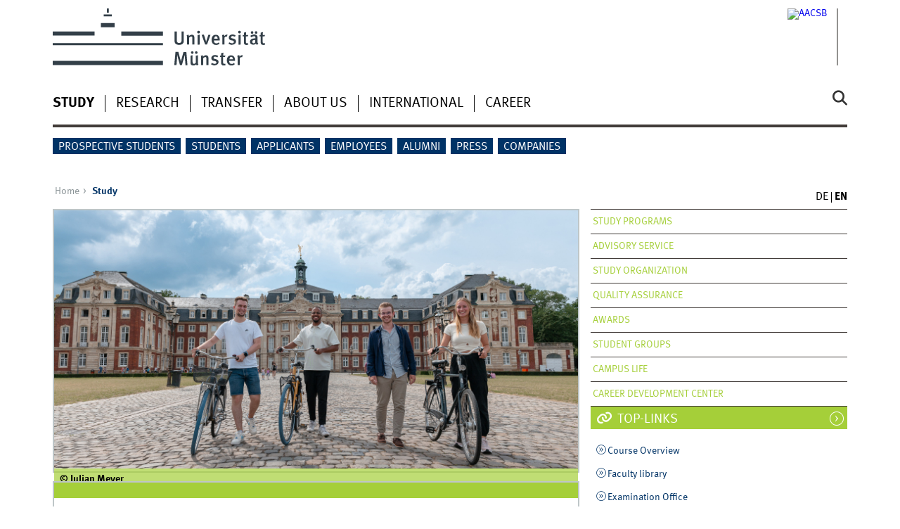

--- FILE ---
content_type: text/html; charset=utf-8
request_url: https://www.wiwi.uni-muenster.de/fakultaet/en/study
body_size: 8327
content:
<!DOCTYPE html>
<html xml:lang="en" lang="en" class="no-js">
<head>
	<meta charset="utf-8">
	<meta http-equiv="X-UA-Compatible" content="IE=edge">
	<meta http-equiv="Content-Type" content="text/html; charset=utf-8" />
<link rel="shortcut icon" href="https://www.wiwi.uni-muenster.de/fakultaet/sites/fakultaet/files/favicon.png" type="image/png" />
<meta name="description" content="The School of Business and Economics is characterised by a broad range of courses. As part of its teaching, the school enables close contact with business and economic policy practice. In order to promote the transfer of knowledge into practice, teaching is oriented towards current research results. To maintain and continuously improve its quality standards, the SBE is" />
<link rel="canonical" href="https://www.wiwi.uni-muenster.de/fakultaet/en/study" />
<link rel="shortlink" href="https://www.wiwi.uni-muenster.de/fakultaet/en/node/3" />
	<title>Study | University of Muenster School of Business and Economics</title>
	<meta name="viewport" content="width=device-width, initial-scale=1, minimum-scale=1, maximum-scale=1">
	<style type="text/css" media="all">
@import url("https://www.wiwi.uni-muenster.de/fakultaet/modules/system/system.base.css?t7ijal");
@import url("https://www.wiwi.uni-muenster.de/fakultaet/modules/system/system.menus.css?t7ijal");
@import url("https://www.wiwi.uni-muenster.de/fakultaet/modules/system/system.messages.css?t7ijal");
@import url("https://www.wiwi.uni-muenster.de/fakultaet/modules/system/system.theme.css?t7ijal");
</style>
<style type="text/css" media="all">
@import url("https://www.wiwi.uni-muenster.de/fakultaet/modules/comment/comment.css?t7ijal");
@import url("https://www.wiwi.uni-muenster.de/fakultaet/modules/field/theme/field.css?t7ijal");
@import url("https://www.wiwi.uni-muenster.de/fakultaet/modules/node/node.css?t7ijal");
@import url("https://www.wiwi.uni-muenster.de/fakultaet/modules/search/search.css?t7ijal");
@import url("https://www.wiwi.uni-muenster.de/fakultaet/modules/user/user.css?t7ijal");
@import url("https://www.wiwi.uni-muenster.de/fakultaet/sites/all/modules/views/css/views.css?t7ijal");
@import url("https://www.wiwi.uni-muenster.de/fakultaet/sites/all/modules/ckeditor/css/ckeditor.css?t7ijal");
</style>
<style type="text/css" media="all">
@import url("https://www.wiwi.uni-muenster.de/fakultaet/sites/all/modules/ctools/css/ctools.css?t7ijal");
@import url("https://www.wiwi.uni-muenster.de/fakultaet/sites/all/modules/lightbox2/css/lightbox.css?t7ijal");
@import url("https://www.wiwi.uni-muenster.de/fakultaet/sites/all/modules/panels/css/panels.css?t7ijal");
@import url("https://www.wiwi.uni-muenster.de/fakultaet/modules/locale/locale.css?t7ijal");
@import url("https://www.wiwi.uni-muenster.de/fakultaet/sites/all/modules/eu_cookie_compliance/css/eu_cookie_compliance.css?t7ijal");
@import url("https://www.wiwi.uni-muenster.de/fakultaet/sites/fakultaet/files/ctools/css/f468a52f20e480ffe2822b1690ee7440.css?t7ijal");
</style>
<link type="text/css" rel="stylesheet" href="https://www.uni-muenster.de/wwu/css/main.css" media="screen" />
<link type="text/css" rel="stylesheet" href="https://www.uni-muenster.de/wwu/css/print.css" media="print" />

<!--[if IE 9]>
<link type="text/css" rel="stylesheet" href="https://www.uni-muenster.de/wwu/css/ie9.css" media="screen" />
<![endif]-->

<!--[if IE 8]>
<link type="text/css" rel="stylesheet" href="https://www.uni-muenster.de/wwu/css/ie8.css" media="screen" />
<![endif]-->

<!--[if lte IE 7]>
<link type="text/css" rel="stylesheet" href="https://www.uni-muenster.de/wwu/css/ie7.css" media="screen" />
<![endif]-->
<link type="text/css" rel="stylesheet" href="https://www.uni-muenster.de/wwucss/a5cf39/primary.css" media="screen" />
<link type="text/css" rel="stylesheet" href="https://www.uni-muenster.de/wwucss/003366/secondary.css" media="screen" />
<style type="text/css" media="screen">
@import url("https://www.wiwi.uni-muenster.de/fakultaet/sites/all/themes/wwucd/assets/css/owl.carousel2.css?t7ijal");
@import url("https://www.wiwi.uni-muenster.de/fakultaet/sites/all/themes/wwucd/assets/css/wwucd_custom.css?t7ijal");
</style>
<style type="text/css" media="all">
<!--/*--><![CDATA[/*><!--*/
:root{--primary-color:#a5cf39;--secondary-color:#003366;}

/*]]>*/-->
</style>
	<script type="text/javascript" src="https://www.wiwi.uni-muenster.de/fakultaet/sites/all/themes/wwucd/assets/js/jquery-1.8.3.min.js?v=1.8.3"></script>
<script type="text/javascript" src="https://www.wiwi.uni-muenster.de/fakultaet/misc/jquery-extend-3.4.0.js?v=1.4.4"></script>
<script type="text/javascript" src="https://www.wiwi.uni-muenster.de/fakultaet/misc/jquery-html-prefilter-3.5.0-backport.js?v=1.4.4"></script>
<script type="text/javascript" src="https://www.wiwi.uni-muenster.de/fakultaet/misc/jquery.once.js?v=1.2"></script>
<script type="text/javascript" src="https://www.wiwi.uni-muenster.de/fakultaet/misc/drupal.js?t7ijal"></script>
<script type="text/javascript" src="https://www.wiwi.uni-muenster.de/fakultaet/sites/all/modules/eu_cookie_compliance/js/jquery.cookie-1.4.1.min.js?v=1.4.1"></script>
<script type="text/javascript" src="https://www.wiwi.uni-muenster.de/fakultaet/misc/form-single-submit.js?v=7.103"></script>
<script type="text/javascript" src="https://www.wiwi.uni-muenster.de/fakultaet/sites/all/modules/lightbox2/js/lightbox.js?t7ijal"></script>
<script type="text/javascript" src="https://www.wiwi.uni-muenster.de/fakultaet/sites/all/modules/wwucd/wwucd_tile/assets/js/wwucd_tile_sizing.js?t7ijal"></script>
<script type="text/javascript" src="https://www.wiwi.uni-muenster.de/fakultaet/sites/all/modules/matomo/matomo.js?t7ijal"></script>
<script type="text/javascript" src="https://www.wiwi.uni-muenster.de/fakultaet/sites/all/themes/wwucd/assets/js/modernizr.js?t7ijal"></script>
<script type="text/javascript">
<!--//--><![CDATA[//><!--
jQuery.extend(Drupal.settings, {"basePath":"\/fakultaet\/","pathPrefix":"en\/","setHasJsCookie":0,"ajaxPageState":{"theme":"wwucd","theme_token":"45yHPZXUHwaJHhXStQSpBZr4lnjpCN0hcR7EVLjG1Vs","js":{"0":1,"sites\/all\/modules\/eu_cookie_compliance\/js\/eu_cookie_compliance.min.js":1,"1":1,"2":1,"sites\/all\/themes\/wwucd\/assets\/js\/owl.carousel2.js":1,"sites\/all\/themes\/wwucd\/assets\/js\/main.min.js":1,"misc\/jquery.js":1,"misc\/jquery-extend-3.4.0.js":1,"misc\/jquery-html-prefilter-3.5.0-backport.js":1,"misc\/jquery.once.js":1,"misc\/drupal.js":1,"sites\/all\/modules\/eu_cookie_compliance\/js\/jquery.cookie-1.4.1.min.js":1,"misc\/form-single-submit.js":1,"sites\/all\/modules\/lightbox2\/js\/lightbox.js":1,"sites\/all\/modules\/wwucd\/wwucd_tile\/assets\/js\/wwucd_tile_sizing.js":1,"sites\/all\/modules\/matomo\/matomo.js":1,"sites\/all\/themes\/wwucd\/assets\/js\/modernizr.js":1},"css":{"modules\/system\/system.base.css":1,"modules\/system\/system.menus.css":1,"modules\/system\/system.messages.css":1,"modules\/system\/system.theme.css":1,"modules\/comment\/comment.css":1,"modules\/field\/theme\/field.css":1,"modules\/node\/node.css":1,"modules\/search\/search.css":1,"modules\/user\/user.css":1,"sites\/all\/modules\/views\/css\/views.css":1,"sites\/all\/modules\/ckeditor\/css\/ckeditor.css":1,"sites\/all\/modules\/ctools\/css\/ctools.css":1,"sites\/all\/modules\/lightbox2\/css\/lightbox.css":1,"sites\/all\/modules\/panels\/css\/panels.css":1,"modules\/locale\/locale.css":1,"sites\/all\/modules\/eu_cookie_compliance\/css\/eu_cookie_compliance.css":1,"public:\/\/ctools\/css\/f468a52f20e480ffe2822b1690ee7440.css":1,"https:\/\/www.uni-muenster.de\/wwu\/css\/main.css":1,"https:\/\/www.uni-muenster.de\/wwu\/css\/print.css":1,"https:\/\/www.uni-muenster.de\/wwu\/css\/ie9.css":1,"https:\/\/www.uni-muenster.de\/wwu\/css\/ie8.css":1,"https:\/\/www.uni-muenster.de\/wwu\/css\/ie7.css":1,"https:\/\/www.uni-muenster.de\/wwucss\/a5cf39\/primary.css":1,"https:\/\/www.uni-muenster.de\/wwucss\/003366\/secondary.css":1,"sites\/all\/themes\/wwucd\/assets\/css\/owl.carousel2.css":1,"sites\/all\/themes\/wwucd\/assets\/css\/wwucd_custom.css":1,"0":1}},"lightbox2":{"rtl":"0","file_path":"\/fakultaet\/(\\w\\w\/)public:\/","default_image":"\/fakultaet\/sites\/all\/modules\/lightbox2\/images\/brokenimage.jpg","border_size":10,"font_color":"8C9598","box_color":"fff","top_position":"","overlay_opacity":"0.8","overlay_color":"000","disable_close_click":1,"resize_sequence":0,"resize_speed":400,"fade_in_speed":400,"slide_down_speed":600,"use_alt_layout":0,"disable_resize":0,"disable_zoom":0,"force_show_nav":0,"show_caption":1,"loop_items":0,"node_link_text":"View Image Details","node_link_target":0,"image_count":"Image !current of !total","video_count":"Video !current of !total","page_count":"Page !current of !total","lite_press_x_close":"press \u003Ca href=\u0022#\u0022 onclick=\u0022hideLightbox(); return FALSE;\u0022\u003E\u003Ckbd\u003Ex\u003C\/kbd\u003E\u003C\/a\u003E to close","download_link_text":"","enable_login":false,"enable_contact":false,"keys_close":"c x 27","keys_previous":"p 37","keys_next":"n 39","keys_zoom":"z","keys_play_pause":"32","display_image_size":"original","image_node_sizes":"()","trigger_lightbox_classes":"","trigger_lightbox_group_classes":"","trigger_slideshow_classes":"","trigger_lightframe_classes":"","trigger_lightframe_group_classes":"","custom_class_handler":0,"custom_trigger_classes":"","disable_for_gallery_lists":1,"disable_for_acidfree_gallery_lists":true,"enable_acidfree_videos":true,"slideshow_interval":5000,"slideshow_automatic_start":true,"slideshow_automatic_exit":true,"show_play_pause":true,"pause_on_next_click":false,"pause_on_previous_click":true,"loop_slides":false,"iframe_width":600,"iframe_height":400,"iframe_border":1,"enable_video":0,"useragent":"Mozilla\/5.0 (Windows NT 10.0; Win64; x64) AppleWebKit\/537.36 (KHTML, like Gecko) Chrome\/125.0.0.0 Safari\/537.36"},"eu_cookie_compliance":{"cookie_policy_version":"1.0.0","popup_enabled":1,"popup_agreed_enabled":0,"popup_hide_agreed":0,"popup_clicking_confirmation":false,"popup_scrolling_confirmation":false,"popup_html_info":"\u003Cdiv class=\u0022eu-cookie-compliance-banner eu-cookie-compliance-banner-info eu-cookie-compliance-banner--opt-in\u0022\u003E\n  \u003Cdiv class=\u0022popup-content info\u0022\u003E\n        \u003Cdiv id=\u0022popup-text\u0022\u003E\n      \u003Ch2\u003EThis website uses cookies\u003C\/h2\u003E\n\u003Cp\u003EThis website uses cookies to improve user expriences and anonymously track the behaviour of visitors. You can find more information in our\u003C\/p\u003E\n              \u003Cbutton type=\u0022button\u0022 class=\u0022find-more-button eu-cookie-compliance-more-button\u0022\u003EPrivacy Statement\u003C\/button\u003E\n          \u003C\/div\u003E\n    \n    \u003Cdiv id=\u0022popup-buttons\u0022 class=\u0022\u0022\u003E\n            \u003Cbutton type=\u0022button\u0022 class=\u0022agree-button eu-cookie-compliance-secondary-button\u0022\u003EAccept\u003C\/button\u003E\n              \u003Cbutton type=\u0022button\u0022 class=\u0022decline-button eu-cookie-compliance-default-button\u0022 \u003EDecline\u003C\/button\u003E\n          \u003C\/div\u003E\n  \u003C\/div\u003E\n\u003C\/div\u003E","use_mobile_message":false,"mobile_popup_html_info":"\u003Cdiv class=\u0022eu-cookie-compliance-banner eu-cookie-compliance-banner-info eu-cookie-compliance-banner--opt-in\u0022\u003E\n  \u003Cdiv class=\u0022popup-content info\u0022\u003E\n        \u003Cdiv id=\u0022popup-text\u0022\u003E\n      \u003Ch2\u003EWe use cookies on this site to enhance your user experience\u003C\/h2\u003E\n\u003Cp\u003EBy tapping the Accept button, you agree to us doing so.\u003C\/p\u003E\n              \u003Cbutton type=\u0022button\u0022 class=\u0022find-more-button eu-cookie-compliance-more-button\u0022\u003EPrivacy Statement\u003C\/button\u003E\n          \u003C\/div\u003E\n    \n    \u003Cdiv id=\u0022popup-buttons\u0022 class=\u0022\u0022\u003E\n            \u003Cbutton type=\u0022button\u0022 class=\u0022agree-button eu-cookie-compliance-secondary-button\u0022\u003EAccept\u003C\/button\u003E\n              \u003Cbutton type=\u0022button\u0022 class=\u0022decline-button eu-cookie-compliance-default-button\u0022 \u003EDecline\u003C\/button\u003E\n          \u003C\/div\u003E\n  \u003C\/div\u003E\n\u003C\/div\u003E\n","mobile_breakpoint":"768","popup_html_agreed":"\u003Cdiv\u003E\n  \u003Cdiv class=\u0022popup-content agreed\u0022\u003E\n    \u003Cdiv id=\u0022popup-text\u0022\u003E\n      \u003Ch2\u003EThank you for accepting cookies\u003C\/h2\u003E\n\u003Cp\u003EYou can now hide this message or find out more about cookies.\u003C\/p\u003E\n    \u003C\/div\u003E\n    \u003Cdiv id=\u0022popup-buttons\u0022\u003E\n      \u003Cbutton type=\u0022button\u0022 class=\u0022hide-popup-button eu-cookie-compliance-hide-button\u0022\u003EHide\u003C\/button\u003E\n              \u003Cbutton type=\u0022button\u0022 class=\u0022find-more-button eu-cookie-compliance-more-button-thank-you\u0022 \u003EMore info\u003C\/button\u003E\n          \u003C\/div\u003E\n  \u003C\/div\u003E\n\u003C\/div\u003E","popup_use_bare_css":false,"popup_height":"auto","popup_width":"100%","popup_delay":1000,"popup_link":"\/fakultaet\/en\/privacy-statement","popup_link_new_window":1,"popup_position":null,"fixed_top_position":1,"popup_language":"en","store_consent":false,"better_support_for_screen_readers":0,"reload_page":0,"domain":"wiwi.uni-muenster.de","domain_all_sites":1,"popup_eu_only_js":0,"cookie_lifetime":"180","cookie_session":false,"disagree_do_not_show_popup":0,"method":"opt_in","allowed_cookies":"","withdraw_markup":"\u003Cbutton type=\u0022button\u0022 class=\u0022eu-cookie-withdraw-tab\u0022\u003EPrivacy settings\u003C\/button\u003E\n\u003Cdiv class=\u0022eu-cookie-withdraw-banner\u0022\u003E\n  \u003Cdiv class=\u0022popup-content info\u0022\u003E\n    \u003Cdiv id=\u0022popup-text\u0022\u003E\n          \u003C\/div\u003E\n    \u003Cdiv id=\u0022popup-buttons\u0022\u003E\n      \u003Cbutton type=\u0022button\u0022 class=\u0022eu-cookie-withdraw-button\u0022\u003EWithdraw consent\u003C\/button\u003E\n    \u003C\/div\u003E\n  \u003C\/div\u003E\n\u003C\/div\u003E\n","withdraw_enabled":false,"withdraw_button_on_info_popup":0,"cookie_categories":[],"cookie_categories_details":[],"enable_save_preferences_button":1,"cookie_name":"wiwi_cookies_agreed","cookie_value_disagreed":"0","cookie_value_agreed_show_thank_you":"1","cookie_value_agreed":"2","containing_element":"body","automatic_cookies_removal":1,"close_button_action":"close_banner"},"matomo":{"trackMailto":1},"urlIsAjaxTrusted":{"\/fakultaet\/en\/study":true}});
//--><!]]>
</script>
</head>
<body id="mnav" class="html not-front not-logged-in no-sidebars page-node page-node- page-node-3 node-type-wwu-landing-page uni-layout2017 wiwi-fakultaet i18n-en" >
    <div class="wrapper" id="top">
<header>
    <div id="skipnav" class="noprint">
        <ul>
            <li><a href="#inhalt">To the content</a></li>
            <li><a href="#hauptnavigation">To the main navigation</a></li>
            <li><a href="#zielgruppennavigation">To the target group navigation</a></li>
            <li><a href="#subnavigation">To the sub-navigation</a></li>
        </ul>
    </div>
    <div id="logos" role="banner">
                <!--[if gte IE 9]><!-->
        <a href="https://www.uni-muenster.de" class="wwulogo svg"><img
                src="https://www.uni-muenster.de/imperia/md/images/allgemein/farbunabhaengig/wwu.svg"
                alt="University of Münster" width="372" height="81" id="logo"
                class="university-logo svg"></a>
        <!--<![endif]-->
        <!--[if lt IE 9]>
        <a href="https://www.uni-muenster.de" class="wwulogo"><img
            src="https://www.uni-muenster.de/imperia/md/images/allgemein/farbunabhaengig/wwu.png"
            alt="University of Münster" width="372" height="81" id="logo"
            class="university-logo"></a>
        <![endif]-->
        
        
                                                                        <a href="/fakultaet/en" title="">
                                        <img id="sublogo" src="/fakultaet/sites/all/themes/wwucd/assets/images/logos/logo_wiwi_en.png" alt="" title="" class="secondary-logo"/>
                    </a>                            
                                                                                                    <a href="https://www.wiwi.uni-muenster.de/fakultaet/de/fakultaet/aacsb-akkreditierung" title="AACSB">
                                                <img id="subsublogo" src="/fakultaet/sites/all/themes/wwucd/assets/images/logos/logo_aacsb.png" alt="AACSB" title="AACSB" class="tertiary-logo"/>
                                        </a>                                        </div>

    <div class="nav-mobile-menu">
                    <nav class="nav-mobile">
                <a href="#mnav" class="nav-mobile-toggle"></a>
                <a href="#none" class="nav-mobile-toggle active"></a>
            </nav>
                            <nav class="nav-search-mobile">
                <a class="nav-search-mobile-toggle" href="#sear"></a>
                <a class="nav-search-mobile-toggle active" href="#none"></a>
            </nav>
            </div>
</header>
<div class="nav-container row">
    <nav class="nav-main six columns">
        <nav class="nav-search" role="search">
                            <form action="/fakultaet/en/study" method="post" id="search-block-form" accept-charset="UTF-8"><div> 
<label for="query">Search</label>
<input id="edit-submit" name="op" type="submit" value="Search" class="nav-search-button">
<input id="query" name="search_block_form" type="search" placeholder="search word">
<input type="hidden" name="form_build_id" value="form-QDkDXhKhsb3TNAGGH2EGZzqZBQ7seFSFWi_RqN4RiBc" />
<input type="hidden" name="form_id" value="search_block_form" />
</div></form>                    </nav>
                    <ul id="hauptnavigation" class="nav-first-level"  role="navigation"><li class="nav-item-main current" data-href="/fakultaet/en/study"><span class="nav-level-toggle"></span><strong>Study</strong></li>
<li class="nav-item-main"><span class="nav-level-toggle"></span><a href="/fakultaet/en/research">Research</a></li>
<li class="nav-item-main"><span class="nav-level-toggle"></span><a href="/fakultaet/en/transfer">Transfer</a></li>
<li class="nav-item-main"><span class="nav-level-toggle"></span><a href="/fakultaet/en/faculty">About us</a></li>
<li class="nav-item-main"><span class="nav-level-toggle"></span><a href="/fakultaet/en/international">International</a></li>
<li class="nav-item-main"><a href="/fakultaet/en/career">Career</a></li>
</ul>            </nav>
    <div class="wrapper-complement-nav six columns">
        <nav class="nav-audience-container" role="navigation">
                            <ul id="zielgruppennavigation" class="nav-audience"><li class="nav-item-audience"><a href="https://www.wiwi.uni-muenster.de/fakultaet/en/prospective-students" title="">Prospective Students</a></li>
<li class="nav-item-audience"><a href="https://www.wiwi.uni-muenster.de/fakultaet/en/students" title="">Students</a></li>
<li class="nav-item-audience"><a href="https://www.wiwi.uni-muenster.de/fakultaet/en/applicants#overlay-context=en/node/3792" title="Apply here for a place to study or for a position at the SBE.">Applicants</a></li>
<li class="nav-item-audience"><a href="/fakultaet/en/employees">Employees</a></li>
<li class="nav-item-audience"><a href="/fakultaet/en/alumni">Alumni</a></li>
<li class="nav-item-audience"><a href="https://www.wiwi.uni-muenster.de/fakultaet/en/press" title="">Press</a></li>
<li class="nav-item-audience"><a href="https://www.wiwi.uni-muenster.de/fakultaet/en/about-us/offers-companies" title="Offers for companies">Companies</a></li>
</ul>                    </nav>
        <nav class="nav-language-container" role="navigation">
                            <ul class="nav-language"><li><a href="/fakultaet/de/studium"><abbr title="Deutsch">de</abbr></a></li>
<li><span class="current"><abbr title="English">en</abbr></span></li>
</ul>                    </nav>
    </div>
</div>
<div class="content row">
            <div class="nav-breadcrumb six columns">
            <nav id="breadcrumb">
                 <ul><li class="parent"><a  href="/fakultaet/en">Home</a> <ul><li class="current">Study</li></ul></li></ul>            </nav>
        </div>
                    <section class="complement two columns">
	<nav class="module nav-level-nplusone nav-partial  ">
	<ul id="subnavigation" class="nav-partial-ie"><li class="nav-item"><a class="nav-level-toggle"></a><a href="/fakultaet/en/study/study-programs">Study programs</a></li>
<li class="nav-item"><a class="nav-level-toggle"></a><a href="/fakultaet/en/study/advisory-service">Advisory Service</a></li>
<li class="nav-item"><a href="/fakultaet/en/study/study-organization">Study organization</a></li>
<li class="nav-item"><a class="nav-level-toggle"></a><a href="/fakultaet/en/study/quality-assurance">Quality Assurance</a></li>
<li class="nav-item"><a class="nav-level-toggle"></a><a href="/fakultaet/en/study/awards">Awards</a></li>
<li class="nav-item"><a class="nav-level-toggle"></a><a href="/fakultaet/en/study/student-groups">Student groups</a></li>
<li class="nav-item"><a href="/fakultaet/en/study/campus-life">Campus life</a></li>
<li class="nav-item"><a class="nav-level-toggle"></a><a href="/fakultaet/en/study/career-development-center">Career Development Center</a></li>
</ul></nav>
</section>
            <section class="main four columns" rel="main" id="inhalt">
                        <div id="block-system-main" class="block block-system">
        
    <article class="module extended" role="complementary">
        <figure>
                                                <div class="item">
                        <figure class="noowl">
                            <picture data-lazy="200" data-default-src="https://www.wiwi.uni-muenster.de/fakultaet/sites/fakultaet/files/styles/wwucd_full/public/images/landingpage/studierende-vor-schloss_web_0.jpg?itok=tzoVjk2s">
                                <source srcset="https://www.wiwi.uni-muenster.de/fakultaet/sites/fakultaet/files/styles/wwucd_full/public/images/landingpage/studierende-vor-schloss_web_0.jpg?itok=tzoVjk2s"/>
                                <img src="https://www.wiwi.uni-muenster.de/fakultaet/sites/fakultaet/files/styles/wwucd_full/public/images/landingpage/studierende-vor-schloss_web_0.jpg?itok=tzoVjk2s" alt=""
                                     width="756"
                                     height="372">
                            </picture>
                            <figcaption class="owl-caption"><b>© Julian Meyer</b></figcaption>
                        </figure>
                    </div>
                                        </figure>
    </article>
    
    <article id="node-3"
             class="module extended node node-wwu-landing-page"  about="/fakultaet/en/study" typeof="sioc:Item foaf:Document">
        <footer class="metainfo">&nbsp;
                    </footer>
        <div class="module-content">
            <h2>Study</h2>

            <div class="content">
                <div class="field field-name-body field-type-text-with-summary field-label-hidden"><div class="field-items"><div class="field-item even" property="content:encoded"><div>
<p>The School of Business and Economics is characterised by a broad range of courses. As part of its teaching, the school enables close contact with business and economic policy practice. In order to promote the transfer of knowledge into practice, teaching is oriented towards current research results. To maintain and continuously improve its quality standards, the SBE is committed to consistent quality management, which provides the basis for the its international accreditation. The SBE attaches great importance to a dialogue between students and lecturers, who are committed to common teaching and learning standards.</p>
</div>
</div></div></div>            </div>
            <div class="footer">
                            </div>
                    </div>
    </article>


<article class="module short"> 
    <div class="wwu-tile">
        <div class="wwu-tile-icon primary_background">
                        <a href="https://www.wiwi.uni-muenster.de/fakultaet/en/study/study-programs">
                <img src="/sites/all/public/icons/icon_classroom.png" alt="Icon Study programs" height="80" width="80" />
            </a>
                    </div>
        <div class="wwu-tile-content">
            <a href="https://www.wiwi.uni-muenster.de/fakultaet/en/study/study-programs">
                <h2 class="wwu-tile-title secondary">Study programs</h2>
                <p class="wwu-tile-text">&nbsp;</p>
            </a>
        </div>
    </div>
</article>

<article class="module short"> 
    <div class="wwu-tile">
        <div class="wwu-tile-icon primary_background">
                        <a href="https://www.wiwi.uni-muenster.de/fakultaet/en/study/advisory-service#overlay-context=en/international/incoming">
                <img src="/sites/all/public/icons/icon_info_point.png" alt="Icon Advisory service" height="80" width="80" />
            </a>
                    </div>
        <div class="wwu-tile-content">
            <a href="https://www.wiwi.uni-muenster.de/fakultaet/en/study/advisory-service#overlay-context=en/international/incoming">
                <h2 class="wwu-tile-title secondary">Advisory service</h2>
                <p class="wwu-tile-text">&nbsp;</p>
            </a>
        </div>
    </div>
</article>

<article class="module short"> 
    <div class="wwu-tile">
        <div class="wwu-tile-icon primary_background">
                        <a href="https://www.wiwi.uni-muenster.de/fakultaet/en/study/study-organization#overlay-context=de/studium">
                <img src="/sites/all/public/icons/icon_activity_feed.png" alt="Icon Study organization" height="80" width="80" />
            </a>
                    </div>
        <div class="wwu-tile-content">
            <a href="https://www.wiwi.uni-muenster.de/fakultaet/en/study/study-organization#overlay-context=de/studium">
                <h2 class="wwu-tile-title secondary">Study organization</h2>
                <p class="wwu-tile-text">&nbsp;</p>
            </a>
        </div>
    </div>
</article>

<article class="module short"> 
    <div class="wwu-tile">
        <div class="wwu-tile-icon primary_background">
                        <a href="https://www.wiwi.uni-muenster.de/fakultaet/en/study/quality-assurance">
                <img src="/sites/all/public/icons/icon_working_papers.png" alt="Icon Quality assurance" height="80" width="80" />
            </a>
                    </div>
        <div class="wwu-tile-content">
            <a href="https://www.wiwi.uni-muenster.de/fakultaet/en/study/quality-assurance">
                <h2 class="wwu-tile-title secondary">Quality assurance</h2>
                <p class="wwu-tile-text">&nbsp;</p>
            </a>
        </div>
    </div>
</article>

<article class="module short"> 
    <div class="wwu-tile">
        <div class="wwu-tile-icon primary_background">
                        <a href="https://www.wiwi.uni-muenster.de/fakultaet/en/study/awards">
                <img src="/sites/all/public/icons/icon_diploma2.png" alt="Icon Awards" height="80" width="80" />
            </a>
                    </div>
        <div class="wwu-tile-content">
            <a href="https://www.wiwi.uni-muenster.de/fakultaet/en/study/awards">
                <h2 class="wwu-tile-title secondary">Awards</h2>
                <p class="wwu-tile-text">&nbsp;</p>
            </a>
        </div>
    </div>
</article>

<article class="module short"> 
    <div class="wwu-tile">
        <div class="wwu-tile-icon primary_background">
                        <a href="https://www.wiwi.uni-muenster.de/fakultaet/en/study/student-groups">
                <img src="/sites/all/public/icons/icon_students.png" alt="Icon Student groups" height="80" width="80" />
            </a>
                    </div>
        <div class="wwu-tile-content">
            <a href="https://www.wiwi.uni-muenster.de/fakultaet/en/study/student-groups">
                <h2 class="wwu-tile-title secondary">Student groups</h2>
                <p class="wwu-tile-text">&nbsp;</p>
            </a>
        </div>
    </div>
</article>

<article class="module short"> 
    <div class="wwu-tile">
        <div class="wwu-tile-icon primary_background">
                        <a href="https://www.wiwi.uni-muenster.de/fakultaet/en/study/campus-life">
                <img src="/sites/all/public/icons/icon_collaboration.png" alt="Icon Campus life" height="80" width="80" />
            </a>
                    </div>
        <div class="wwu-tile-content">
            <a href="https://www.wiwi.uni-muenster.de/fakultaet/en/study/campus-life">
                <h2 class="wwu-tile-title secondary">Campus life</h2>
                <p class="wwu-tile-text">&nbsp;</p>
            </a>
        </div>
    </div>
</article>

<article class="module short"> 
    <div class="wwu-tile">
        <div class="wwu-tile-icon primary_background">
                        <a href="https://www.wiwi.uni-muenster.de/fakultaet/en/study/career-development-center">
                <img src="/sites/all/public/icons/icon_logo_cdc.png" alt="Icon Career Development Center" height="80" width="80" />
            </a>
                    </div>
        <div class="wwu-tile-content">
            <a href="https://www.wiwi.uni-muenster.de/fakultaet/en/study/career-development-center">
                <h2 class="wwu-tile-title secondary">Career Development Center</h2>
                <p class="wwu-tile-text">&nbsp;</p>
            </a>
        </div>
    </div>
</article>
</div>
    </section>
    <aside class="complement two columns">
        <nav class="module nav-apps-container" role="complementary">
                            <ul class="nav-apps region region-apps-section">
	<li class="nav-app ">
        <a class="nav-app-links toggle" href="#">
        Top-Links    </a>
            <section class="module-content block block-block">
                <p><a class="ext" href="https://studium.uni-muenster.de/qisserver/rds?state=wtree&amp;search=1&amp;category=veranstaltung.browse&amp;navigationPosition=lectures%2Clectureindex&amp;breadcrumb=lectureindex&amp;topitem=lectures&amp;subitem=lectureindex&amp;noDBAction=y&amp;init=y">Course Overview</a></p>
<p><a class="ext" href="http://www.wiwi.uni-muenster.de/bibliothek/">Faculty library</a></p>
<p><a class="ext" href="http://www.wiwi.uni-muenster.de/pruefungsamt_en/" target="_blank">Examination Office</a></p>
<p><a class="ext" href="http://www.wiwi.uni-muenster.de/ivv/">IVV Wirtschaftswissenschaften</a></p>
<p><a class="ext" href="http://www.wiwi.uni-muenster.de/fs/">Student representatives</a></p>
    </section>
     
</li>
<li class="nav-app active">
        <a class="nav-app-termine toggle" href="#">
        Events    </a>
            <section class="module-content block block-views">
                <div class="view view-events view-id-events view-display-id-block_fakultaet view-dom-id-de9f50e3a52a5bc330f5cb122706bbc4">
        
  
  
      <div class="view-content">
        <div class="views-row views-row-1 views-row-odd views-row-first">
    <div class="row calendar no-collapse h-event">
    <div class="one columns">
        <a href="https://www.wiwi.uni-muenster.de/fakultaet/en/events/5264" class="p-url">
            <time datetime="2026-01-26">
                                <span class="calendar_day">26.</span><br />
                <span class="calendar_month">Jan.</span><br />
                <span class="calendar_year">2026</span>
            </time>
        </a>
    </div>
    <div class="four columns hyphens">
        <h4 class="hyphens">
            <a href="https://www.wiwi.uni-muenster.de/fakultaet/en/events/5264" class="p-url">
                <span class="p-category">Does Our Tax System Contribute to Social Inequality? Lecture by Prof. Dr. Nadine Riedel</span>
            </a>
        </h4>
        16:00 - 18:00                            </div>
    <div class="one columns">
         <a href="https://www.wiwi.uni-muenster.de/fakultaet/en/events/5264" class="nav-arrow p-url">&nbsp;</a>
    </div>
    </div>
  </div>
  <div class="views-row views-row-2 views-row-even">
    <div class="row calendar no-collapse h-event">
    <div class="one columns">
        <a href="https://www.wiwi.uni-muenster.de/fakultaet/en/events/5416" class="p-url">
            <time datetime="2026-01-27">
                                <span class="calendar_day">27.</span><br />
                <span class="calendar_month">Jan.</span><br />
                <span class="calendar_year">2026</span>
            </time>
        </a>
    </div>
    <div class="four columns hyphens">
        <h4 class="hyphens">
            <a href="https://www.wiwi.uni-muenster.de/fakultaet/en/events/5416" class="p-url">
                <span class="p-category">“Creating Perspectives for Tomorrow – Not Squandering Opportunities”</span>
            </a>
        </h4>
        19:00 - 19:00                            </div>
    <div class="one columns">
         <a href="https://www.wiwi.uni-muenster.de/fakultaet/en/events/5416" class="nav-arrow p-url">&nbsp;</a>
    </div>
    </div>
  </div>
  <div class="views-row views-row-3 views-row-odd views-row-last">
    <div class="row calendar no-collapse h-event">
    <div class="one columns">
        <a href="https://www.wiwi.uni-muenster.de/fakultaet/en/events/5263" class="p-url">
            <time datetime="2026-02-02">
                                <span class="calendar_day">02.</span><br />
                <span class="calendar_month">Feb.</span><br />
                <span class="calendar_year">2026</span>
            </time>
        </a>
    </div>
    <div class="four columns hyphens">
        <h4 class="hyphens">
            <a href="https://www.wiwi.uni-muenster.de/fakultaet/en/events/5263" class="p-url">
                <span class="p-category">Once Poor – Always Poor? The Dynamics of Inequality over the Life Course - Lecture by Prof. Dr. Mark Trede</span>
            </a>
        </h4>
        16:00 - 18:00                            </div>
    <div class="one columns">
         <a href="https://www.wiwi.uni-muenster.de/fakultaet/en/events/5263" class="nav-arrow p-url">&nbsp;</a>
    </div>
    </div>
  </div>
    </div>
  
  
  
  
  
  </div>    </section>
     
</li>
</ul>                    </nav>
    </aside>
</div>
<footer>
            <div class="row upper">
            <aside class="module two columns">
                                    <h2>Contact</h2>
                    <address class="h-card">
                        <span class="p-org p-name">University of Münster<br />School of Business and Economics</span>
                        <br />
                                                Universitätsstr. 14- 16                                                <br/>
                        <span class="p-postal-code">48143</span>                         <span class="p-locality">Münster</span><br />                         <span class="p-locality">Germany</span>                                                    <p></p>
                                                Tel.: <span class="p-tel">+49 251 83 - 22910</span><br />                        Fax: <span class="p-tel-fax">+49 251 83 - 28399</span><br />                        <a class="u-email e_mail" href="mailto:info@wiwi.uni-muenster.de">                        info@wiwi.uni-muenster.de</a>                    </address>
                                                    <ul class="nav-sm">
                        <li><a class="sm-ico youtube" href="https://www.youtube.com/user/WiWisWWU/featured#" title="Youtube"><span class="hidden" lang="en">Youtube</span></a></li>                                                                        <li><a class="sm-ico instagram" href="https://www.wiwi.uni-muenster.de/fakultaet/de/social-media-kanaele#" title="Instagram"><span class="hidden" lang="en">Instagram</span></a></li>                        <li><a class="sm-ico linkedin" href="https://www.linkedin.com/company/wirtschaftswissenschaftliche-fakult%C3%A4t-wwu-m%C3%BCnster/#" title="LinkedIn"><span class="hidden" lang="en">LinkedIn</span></a></li>                    </ul>
                            </aside>
            <aside class="module two columns">
            </aside>
            <div class="module two columns not-on-smartphone">
                                    <div class="claim">
                                                    <a href="https://www.uni-muenster.de/en/" title="Startseite der Universität Münster" class="claim">living.knowledge</a>
                                            </div>
                            </div>
        </div>
        <div class="row lower">
        <nav class="nav-footer module three columns">
            <ul>
                <li><a href="/fakultaet/en">Index</a></li>
                                    <li><a href="/fakultaet/en/sitemap">Sitemap</a></li>
                                                                    <li><a href="/fakultaet/en/user/login">Login</a></li>
                                                    <li><a href="/fakultaet/en/legal-notice">Legal Notice</a></li>
                                                    <li><a href="/fakultaet/en/privacy-statement">Privacy Statement</a></li>
                            </ul>
        </nav>
        <div class="module module-content three columns">
            <p>&copy; 2026                                    University of Muenster School of Business and Economics                                <a class="nav-slideup" href="#top" title="To the top"></a></p>
        </div>
    </div>
</footer>
</div>
  <script type="text/javascript">
<!--//--><![CDATA[//><!--
window.eu_cookie_compliance_cookie_name = "wiwi_cookies_agreed";
//--><!]]>
</script>
<script type="text/javascript" defer="defer" src="https://www.wiwi.uni-muenster.de/fakultaet/sites/all/modules/eu_cookie_compliance/js/eu_cookie_compliance.min.js?t7ijal"></script>
<script type="text/javascript">
<!--//--><![CDATA[//><!--
var _paq = _paq || [];(function(){var u=(("https:" == document.location.protocol) ? "https://www.wiwi.uni-muenster.de/matomo/" : "http://www.wiwi.uni-muenster.de/matomo/");_paq.push(["setSiteId", "1"]);_paq.push(["setTrackerUrl", u+"matomo.php"]);_paq.push(["setDoNotTrack", 1]);_paq.push(["trackPageView"]);_paq.push(["setIgnoreClasses", ["no-tracking","colorbox"]]);_paq.push(["enableLinkTracking"]);var d=document,g=d.createElement("script"),s=d.getElementsByTagName("script")[0];g.type="text/javascript";g.defer=true;g.async=true;g.src="https://www.wiwi.uni-muenster.de/fakultaet/sites/fakultaet/files/matomo/matomo.js?t7ijal";s.parentNode.insertBefore(g,s);})();
//--><!]]>
</script>
<script type="text/javascript">
<!--//--><![CDATA[//><!--
document.addEventListener('DOMContentLoaded', function(){if (!Drupal.eu_cookie_compliance.hasAgreed()) {_paq.push(['requireConsent']);_paq.push(['disableCookies']);}else if (Drupal.eu_cookie_compliance.hasAgreed()) {_paq.push(['setConsentGiven']);}}, false);
//--><!]]>
</script>
<script type="text/javascript" src="https://www.wiwi.uni-muenster.de/fakultaet/sites/all/themes/wwucd/assets/js/owl.carousel2.js?t7ijal"></script>
<script type="text/javascript" src="https://www.wiwi.uni-muenster.de/fakultaet/sites/all/themes/wwucd/assets/js/main.min.js?t7ijal"></script>
</body>
</html>
